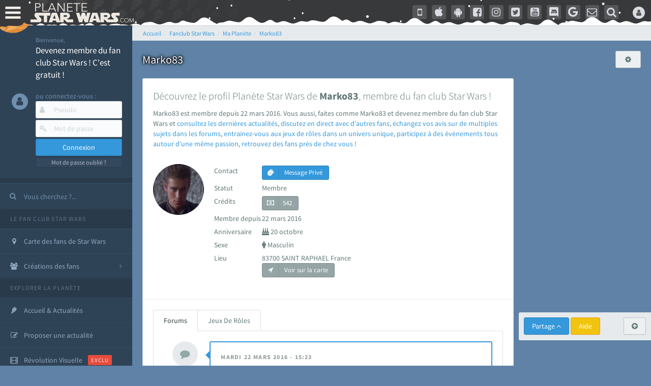

--- FILE ---
content_type: text/html; charset=utf-8
request_url: https://www.google.com/recaptcha/api2/aframe
body_size: 268
content:
<!DOCTYPE HTML><html><head><meta http-equiv="content-type" content="text/html; charset=UTF-8"></head><body><script nonce="EYZST08R_nYYcN12STOKnQ">/** Anti-fraud and anti-abuse applications only. See google.com/recaptcha */ try{var clients={'sodar':'https://pagead2.googlesyndication.com/pagead/sodar?'};window.addEventListener("message",function(a){try{if(a.source===window.parent){var b=JSON.parse(a.data);var c=clients[b['id']];if(c){var d=document.createElement('img');d.src=c+b['params']+'&rc='+(localStorage.getItem("rc::a")?sessionStorage.getItem("rc::b"):"");window.document.body.appendChild(d);sessionStorage.setItem("rc::e",parseInt(sessionStorage.getItem("rc::e")||0)+1);localStorage.setItem("rc::h",'1768673759628');}}}catch(b){}});window.parent.postMessage("_grecaptcha_ready", "*");}catch(b){}</script></body></html>

--- FILE ---
content_type: application/javascript; charset=utf-8
request_url: https://fundingchoicesmessages.google.com/f/AGSKWxWodlv74q-TGslgQUo0cVgZk9PD4TQhl4lFPZlBV1GPpEKGfaSRo0EXdGCGGEnCc87AIqW7AyimjPOMSx-LSH34udjENexWYuXKLmPcgfaO0U_EjjEfUPS1XwMtnXPxCy_L8cK7gsDNuNBBZ4VyRYkk7p1IFvQW9nJeNLPpPva82bWywn8tr896dtHR/_/ad5._content/sponsored_/advcontents./ad/banner?/adtopmidsky.
body_size: -1291
content:
window['d7feb987-99e0-4f1a-bec7-7baf0eb38dfa'] = true;

--- FILE ---
content_type: application/javascript
request_url: https://cdn-lib.planete-starwars.com/assets/pswminify/pswtypeahead-26011719.js
body_size: 2164
content:
$(document).ready(function(){var substringMatcher=function(strs){return function findMatches(q,cb){var matches,substrRegex;matches=[];substrRegex=new RegExp(q,'i');$.each(strs,function(i,str){if(substrRegex.test(str)){matches.push({value:str})}});cb(matches)}};var mainsearchquery=["han solo","empire contre attaque","disney","r2 d2","lego","retour du jedi","anakinweb","dark vador","clone wars","luke","jeux","george lucas","rogue one","attaque des clones","jouets","menace fantome","exposition","evenements","leia","anakin skywalker","les derniers jedi","nouvel espoir","revanche des sith","kylo ren","bb 8","c3po","star wars","jedi","star","anakin","reveil de la force","rt tt quot nvopzp and 1 1 or","wars","1 nvopzp and 1 1 or","figurine","le reveil de la force","sith","fan made","episode 6","episode 7","pr logie","Top 3 des personnages les plus fort","episode 2","roman","mod liste","gt lt img src z onerror alert 1 gt","ch tar wars fg5cks2hmi5q jsp","episode 4","rebel","p a a a re quot nvopzp and 1 1 or","episode 1","bad patch","c cit personnage quot","episode 3","jeu vid o quot","je suis ton p re","pop star wars","plan te jubillar","lt img src z onerror alert 1 gt","episode 5","fm whatsapp","v hicules","couverture","vi quot","jeu vid o 41f6b7y47cj5 nvopzp and 1 1 or nvopzp and 1 1 or","mod apk order by 1 mhph","git head","episode 9","rt tt quot","c cit personnage","jeu vid o 1 quot nvopzp and 1 1 or","episode 8","at act rlaktg","at act order by 1 cvar","y wing btl b","cht ar wars nvopzp and 1 1 or nvopzp and 1 1 or","star wars the old republic","qu rahn","1 4 fd p tower","bb 8 feed nvopzp and 1 1 or","le jdr d anakinweb","s paratistes","film","Dob et Del Moomo","the black series","OTT platform","gt lt a gt lt details open ontoggle confirm 1 gt","cal castis","al 1 quot","star wars 7","le livre de boba fett","p a a a re quot","star wa recap","ore quot","bd quot","han solo 942","r2 d2 feed","at st nvopzp and 1 1 or","jeu vid o 41f6b7y47cj5 jsp","star wars x","log quot","rt tt   quot","l re de la r publique","a k lemando","y wong","le mans","r2 d2 order by 1 pgjn","i know","war of the bounty hunter","ken lower","e wing","fan fiction","les blogs","The wisper","gt lt a gt lt img src z onerror alert 1 gt","c cit personnage nvopzp and 1 1 or","la force est puissante","ge quot","cr er compte fan","cr ature for t","une nouvelle haube","adi gallia","al and 2 3 8 6 8 and bn2f bn2f quot","s ries","nom de planete nvopzp and 1 1 or","gb whatsapp","maz kanata","g n ral draven","'nvOpzp; AND 1=1 OR","cb tt quot nvopzp and 1 1 or","amp 313 e ravageur nvopzp and 1 1 or nvopzp and 1 1 or","the star wars","jeu vid o 41f6b7y47cj5 jsp nvopzp and 1 1 or","pog soup","han solo 937","la genese des","Zak elle","at act order by 1 gtkw","r2 d2 order by 6 nvopzp and 1 1 or","arc alpha","mod apk order by 1 itrj","x wing","ch tar wars rlp7k","jeu vid o 41f6b7y47cj5 nvopzp and 1 1 or","dark","1 4 fd p tower nvopzp and 1 1 or","os favelas","r2 d2 order by 6","tie interceptor","battle","la force","tr tt","port","fa mtoxo","jar jar bink","gt lt a gt lt body onpageshow confirm 1 gt","ray palpatine","la prison","5 frere","obi wan bande annonce","han solobbFY7sEu","de star war","le r veil de la force","sorties","arm clone","mos eisley","si ge de mandalore","mr sith","c cit personnage wcgfyy","solo","premier","la qu te des jedi","co te nvopzp and 1 1 or","ch tar wars quot","jeu vid o 41f6b7y47cj5","r2 d2 order by 1","gro nhfx42ptk6rk","r2 d2 order by 1 oreo","mod nvopzp and 1 1 or","de l univers","bd 1c6f4rc2g7bb jsp","ch tar wars","Dok ondar","cra quot","la cabane d obi wan","l orage","r2 d2 order by 1 tvpa","ben solo rey","m smiley","nom de planete","age han solo pisode 4","han solouSaC2MRV","han solo and 2 3 8 6 8 and wkvk wkvk","N 1 star","lt h1 gt test lt h1 gt","la saga","fa 1 quot","ch tarwars","The mandalorian","at act order by 1 rqyn","celebration","star wars 1 quot","sous","han solo 862","at act h3hjvre6eo8s jsp nvopzp and 1 1 or","tim rose","bon cathan","lt img src z onerror alert 1 gt nvopzp and 1 1 or","41 st elite nvopzp and 1 1 or","r2 d2 order by 1 cqva","man alor","cr er un article","fan film","3 me soeur","deux","Plo koon","rt tt nvopzp and 1 1 or nvopzp and 1 1 or","les aventures","des vessau","obi wan kenobi","X wing jeu","kotor","wat tambor","r sum star wars","mon pseudo","pre vizla","rebels","dernier","fa tauzqkkxqzh1 jsp","figurine luc","l empire des t n bres nvopzp and 1 1 or","the acolyre","les d c rvel s","nom de planete order by 9","r2 d2 order by 4614","Livre Ben solo","dark ren","cr er compte fan nvopzp and 1 1 or","Tie stricte","S inscrir","fans","force fx","son sabre","mt mt nvopzp and 1 1 or","esp ce yoda nvopzp and 1 1 or","the clone wars","anakinweb and 2 3 8 6 8 and a1yy a1yy","remi","annonce","yoda","c cit personnage and 27 27","les archives","luc skywalker","lt img src 1 onerror amp x61 amp x6c amp x65 amp x72 amp x74 1 gt","de star war nvopzp and 1 1 or","la l gende des jedi","les clones","r2 d2 and 9762 9762 and","cb tt quot","fa quot","jeu star wars"," rx24","tie defender","r2 d2 order by 1 dmre","amp 313 e ravageur nvopzp and 1 1 or","Zed Orrelios","Mes option","t l charger","uvell or","tie aggressor","une planete","the star wars nvopzp and 1 1 or","aq vetina","g chis","plan tes de rogue one","CT 27 5555","at act msnorc","jek porkins","pop r2 b1 nvopzp and 1 1 or","lt img src z onerror alert 1 gt oylfau nvopzp and 1 1 or","Tie bombardier","r2 d2 and 9762 9762 avsw","the force unleashed","do quot","mandalorian","clone","ka dedus","bd wcu9o","seb 1995","nar hekka","youtube mp3","pr logie nvopzp and 1 1 or","a b c d e f g h i j k l m n o p q r s t u v w x y z nvopzp and 1 1 or nvopzp and 1 1 or nvopzp and 1 1 or","g n ration star wars","rt tt e7xvp1sf83fl","x wing 1 18","walker","ken rtrim","legacy","sly more",""];$('.PSWsearchHelp').typeahead({hint:!0,highlight:!0,minLength:1},{name:'mainsearchquery',displayKey:'value',source:substringMatcher(mainsearchquery)})})